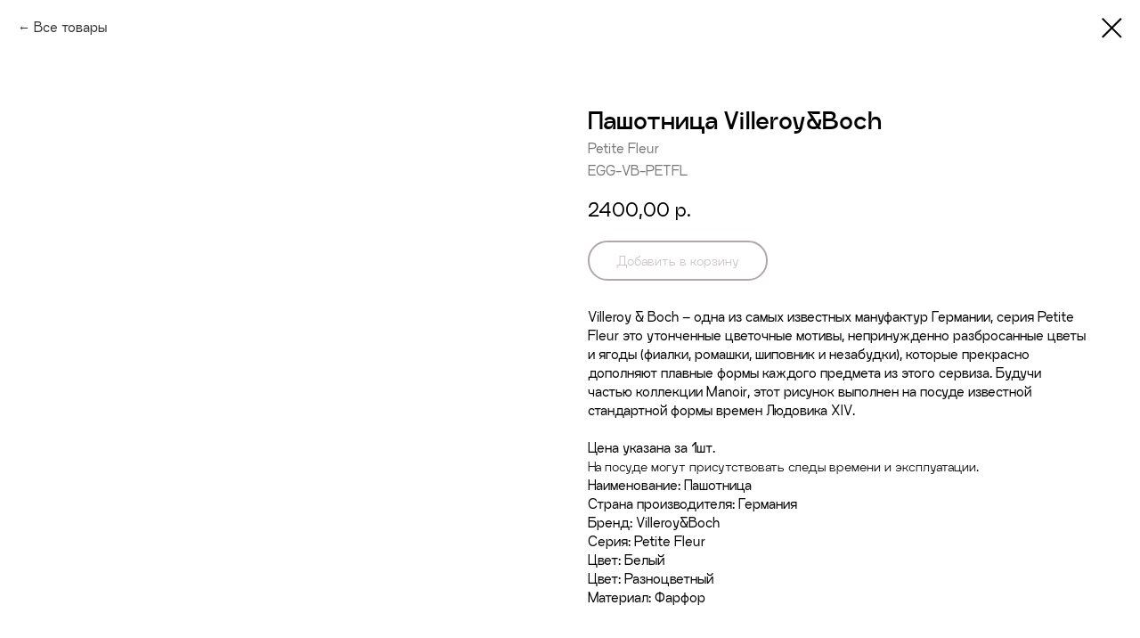

--- FILE ---
content_type: text/html; charset=UTF-8
request_url: https://voskplace.ru/dishes/tproduct/599442349-843593092411-pashotnitsa-villeroyampboch
body_size: 14208
content:
<!DOCTYPE html> <html> <head> <meta charset="utf-8" /> <meta http-equiv="Content-Type" content="text/html; charset=utf-8" /> <meta name="viewport" content="width=device-width, initial-scale=1.0" /> <meta name="yandex-verification" content="a3ba45820af16f45" /> <!--metatextblock-->
<title>Пашотница Villeroy&amp;Boch - Petite Fleur</title>
<meta name="description" content="Серия Petite Fleur, цена за 1шт">
<meta name="keywords" content="">
<meta property="og:title" content="Пашотница Villeroy&amp;Boch" />
<meta property="og:description" content="Серия Petite Fleur, цена за 1шт" />
<meta property="og:type" content="website" />
<meta property="og:url" content="https://voskplace.ru/dishes/tproduct/599442349-843593092411-pashotnitsa-villeroyampboch" />
<meta property="og:image" content="https://static.tildacdn.com/stor6238-6636-4635-a431-353636383436/41693652.jpg" />
<link rel="canonical" href="https://voskplace.ru/dishes/tproduct/599442349-843593092411-pashotnitsa-villeroyampboch" />
<!--/metatextblock--> <meta name="format-detection" content="telephone=no" /> <meta http-equiv="x-dns-prefetch-control" content="on"> <link rel="dns-prefetch" href="https://ws.tildacdn.com"> <link rel="dns-prefetch" href="https://static.tildacdn.com"> <link rel="icon" type="image/x-icon" sizes="32x32" href="https://static.tildacdn.com/tild3430-3531-4431-b136-333063386530/favicon.ico" media="(prefers-color-scheme: light)"/> <link rel="icon" type="image/png" sizes="32x32" href="https://static.tildacdn.com/tild3964-6264-4533-b330-626632636639/Logo_Vosk_Place-18.png" media="(prefers-color-scheme: dark)"/> <link rel="icon" type="image/svg+xml" sizes="any" href="https://static.tildacdn.com/tild3036-6533-4333-a661-323336313766/favicon.svg"> <link rel="apple-touch-icon" type="image/png" href="https://static.tildacdn.com/tild3363-6234-4933-a135-346332366237/favicon-96x96.png"> <link rel="icon" type="image/png" sizes="192x192" href="https://static.tildacdn.com/tild3363-6234-4933-a135-346332366237/favicon-96x96.png"> <!-- Assets --> <script src="https://neo.tildacdn.com/js/tilda-fallback-1.0.min.js" async charset="utf-8"></script> <link rel="stylesheet" href="https://static.tildacdn.com/css/tilda-grid-3.0.min.css" type="text/css" media="all" onerror="this.loaderr='y';"/> <link rel="stylesheet" href="https://static.tildacdn.com/ws/project5138844/tilda-blocks-page37103105.min.css?t=1767529581" type="text/css" media="all" onerror="this.loaderr='y';" /> <link rel="stylesheet" href="https://static.tildacdn.com/css/tilda-animation-2.0.min.css" type="text/css" media="all" onerror="this.loaderr='y';" /> <link rel="stylesheet" href="https://static.tildacdn.com/css/tilda-popup-1.1.min.css" type="text/css" media="print" onload="this.media='all';" onerror="this.loaderr='y';" /> <noscript><link rel="stylesheet" href="https://static.tildacdn.com/css/tilda-popup-1.1.min.css" type="text/css" media="all" /></noscript> <link rel="stylesheet" href="https://static.tildacdn.com/css/tilda-slds-1.4.min.css" type="text/css" media="print" onload="this.media='all';" onerror="this.loaderr='y';" /> <noscript><link rel="stylesheet" href="https://static.tildacdn.com/css/tilda-slds-1.4.min.css" type="text/css" media="all" /></noscript> <link rel="stylesheet" href="https://static.tildacdn.com/css/tilda-catalog-1.1.min.css" type="text/css" media="print" onload="this.media='all';" onerror="this.loaderr='y';" /> <noscript><link rel="stylesheet" href="https://static.tildacdn.com/css/tilda-catalog-1.1.min.css" type="text/css" media="all" /></noscript> <link rel="stylesheet" href="https://static.tildacdn.com/css/tilda-forms-1.0.min.css" type="text/css" media="all" onerror="this.loaderr='y';" /> <link rel="stylesheet" href="https://static.tildacdn.com/css/tilda-catalog-filters-1.0.min.css" type="text/css" media="all" onerror="this.loaderr='y';" /> <link rel="stylesheet" href="https://static.tildacdn.com/css/tilda-menu-widgeticons-1.0.min.css" type="text/css" media="all" onerror="this.loaderr='y';" /> <link rel="stylesheet" href="https://static.tildacdn.com/css/tilda-cart-1.0.min.css" type="text/css" media="all" onerror="this.loaderr='y';" /> <link rel="stylesheet" href="https://static.tildacdn.com/css/tilda-delivery-1.0.min.css" type="text/css" media="print" onload="this.media='all';" onerror="this.loaderr='y';" /> <noscript><link rel="stylesheet" href="https://static.tildacdn.com/css/tilda-delivery-1.0.min.css" type="text/css" media="all" /></noscript> <script nomodule src="https://static.tildacdn.com/js/tilda-polyfill-1.0.min.js" charset="utf-8"></script> <script type="text/javascript">function t_onReady(func) {if(document.readyState!='loading') {func();} else {document.addEventListener('DOMContentLoaded',func);}}
function t_onFuncLoad(funcName,okFunc,time) {if(typeof window[funcName]==='function') {okFunc();} else {setTimeout(function() {t_onFuncLoad(funcName,okFunc,time);},(time||100));}}function t_throttle(fn,threshhold,scope) {return function() {fn.apply(scope||this,arguments);};}function t396_initialScale(t){var e=document.getElementById("rec"+t);if(e){var i=e.querySelector(".t396__artboard");if(i){window.tn_scale_initial_window_width||(window.tn_scale_initial_window_width=document.documentElement.clientWidth);var a=window.tn_scale_initial_window_width,r=[],n,l=i.getAttribute("data-artboard-screens");if(l){l=l.split(",");for(var o=0;o<l.length;o++)r[o]=parseInt(l[o],10)}else r=[320,480,640,960,1200];for(var o=0;o<r.length;o++){var d=r[o];a>=d&&(n=d)}var _="edit"===window.allrecords.getAttribute("data-tilda-mode"),c="center"===t396_getFieldValue(i,"valign",n,r),s="grid"===t396_getFieldValue(i,"upscale",n,r),w=t396_getFieldValue(i,"height_vh",n,r),g=t396_getFieldValue(i,"height",n,r),u=!!window.opr&&!!window.opr.addons||!!window.opera||-1!==navigator.userAgent.indexOf(" OPR/");if(!_&&c&&!s&&!w&&g&&!u){var h=parseFloat((a/n).toFixed(3)),f=[i,i.querySelector(".t396__carrier"),i.querySelector(".t396__filter")],v=Math.floor(parseInt(g,10)*h)+"px",p;i.style.setProperty("--initial-scale-height",v);for(var o=0;o<f.length;o++)f[o].style.setProperty("height","var(--initial-scale-height)");t396_scaleInitial__getElementsToScale(i).forEach((function(t){t.style.zoom=h}))}}}}function t396_scaleInitial__getElementsToScale(t){return t?Array.prototype.slice.call(t.children).filter((function(t){return t&&(t.classList.contains("t396__elem")||t.classList.contains("t396__group"))})):[]}function t396_getFieldValue(t,e,i,a){var r,n=a[a.length-1];if(!(r=i===n?t.getAttribute("data-artboard-"+e):t.getAttribute("data-artboard-"+e+"-res-"+i)))for(var l=0;l<a.length;l++){var o=a[l];if(!(o<=i)&&(r=o===n?t.getAttribute("data-artboard-"+e):t.getAttribute("data-artboard-"+e+"-res-"+o)))break}return r}window.TN_SCALE_INITIAL_VER="1.0",window.tn_scale_initial_window_width=null;</script> <script src="https://static.tildacdn.com/js/jquery-1.10.2.min.js" charset="utf-8" onerror="this.loaderr='y';"></script> <script src="https://static.tildacdn.com/js/tilda-scripts-3.0.min.js" charset="utf-8" defer onerror="this.loaderr='y';"></script> <script src="https://static.tildacdn.com/ws/project5138844/tilda-blocks-page37103105.min.js?t=1767529581" charset="utf-8" onerror="this.loaderr='y';"></script> <script src="https://static.tildacdn.com/js/tilda-lazyload-1.0.min.js" charset="utf-8" async onerror="this.loaderr='y';"></script> <script src="https://static.tildacdn.com/js/tilda-animation-2.0.min.js" charset="utf-8" async onerror="this.loaderr='y';"></script> <script src="https://static.tildacdn.com/js/tilda-zero-1.1.min.js" charset="utf-8" async onerror="this.loaderr='y';"></script> <script src="https://static.tildacdn.com/js/hammer.min.js" charset="utf-8" async onerror="this.loaderr='y';"></script> <script src="https://static.tildacdn.com/js/tilda-slds-1.4.min.js" charset="utf-8" async onerror="this.loaderr='y';"></script> <script src="https://static.tildacdn.com/js/tilda-products-1.0.min.js" charset="utf-8" async onerror="this.loaderr='y';"></script> <script src="https://static.tildacdn.com/js/tilda-catalog-1.1.min.js" charset="utf-8" async onerror="this.loaderr='y';"></script> <script src="https://static.tildacdn.com/js/tilda-map-1.0.min.js" charset="utf-8" async onerror="this.loaderr='y';"></script> <script src="https://static.tildacdn.com/js/tilda-menu-1.0.min.js" charset="utf-8" async onerror="this.loaderr='y';"></script> <script src="https://static.tildacdn.com/js/tilda-menu-widgeticons-1.0.min.js" charset="utf-8" async onerror="this.loaderr='y';"></script> <script src="https://static.tildacdn.com/js/tilda-forms-1.0.min.js" charset="utf-8" async onerror="this.loaderr='y';"></script> <script src="https://static.tildacdn.com/js/tilda-popup-1.0.min.js" charset="utf-8" async onerror="this.loaderr='y';"></script> <script src="https://static.tildacdn.com/js/tilda-cart-1.1.min.js" charset="utf-8" async onerror="this.loaderr='y';"></script> <script src="https://static.tildacdn.com/js/tilda-widget-positions-1.0.min.js" charset="utf-8" async onerror="this.loaderr='y';"></script> <script src="https://static.tildacdn.com/js/tilda-delivery-1.0.min.js" charset="utf-8" async onerror="this.loaderr='y';"></script> <script src="https://static.tildacdn.com/js/tilda-zero-scale-1.0.min.js" charset="utf-8" async onerror="this.loaderr='y';"></script> <script src="https://static.tildacdn.com/js/tilda-skiplink-1.0.min.js" charset="utf-8" async onerror="this.loaderr='y';"></script> <script src="https://static.tildacdn.com/js/tilda-events-1.0.min.js" charset="utf-8" async onerror="this.loaderr='y';"></script> <!-- nominify begin --><script type="text/javascript" src="https://mods.tistols.com/gift_card_use.bundle.js?v=20250106195939"></script> <script type="text/javascript">gift_card_use__init(115); </script> <!-- nominify end --><!-- nominify begin --><head> <script type="text/javascript">   
    var digiScript = document.createElement('script');   
    digiScript.src = '//aq.dolyame.ru/8239/client.js'; //    
    digiScript.defer = true;   
    digiScript.async = true;   
    document.head.appendChild(digiScript);   
</script> </head><!-- nominify end --><script type="text/javascript">window.dataLayer=window.dataLayer||[];</script> <script type="text/javascript">(function() {if((/bot|google|yandex|baidu|bing|msn|duckduckbot|teoma|slurp|crawler|spider|robot|crawling|facebook/i.test(navigator.userAgent))===false&&typeof(sessionStorage)!='undefined'&&sessionStorage.getItem('visited')!=='y'&&document.visibilityState){var style=document.createElement('style');style.type='text/css';style.innerHTML='@media screen and (min-width: 980px) {.t-records {opacity: 0;}.t-records_animated {-webkit-transition: opacity ease-in-out .2s;-moz-transition: opacity ease-in-out .2s;-o-transition: opacity ease-in-out .2s;transition: opacity ease-in-out .2s;}.t-records.t-records_visible {opacity: 1;}}';document.getElementsByTagName('head')[0].appendChild(style);function t_setvisRecs(){var alr=document.querySelectorAll('.t-records');Array.prototype.forEach.call(alr,function(el) {el.classList.add("t-records_animated");});setTimeout(function() {Array.prototype.forEach.call(alr,function(el) {el.classList.add("t-records_visible");});sessionStorage.setItem("visited","y");},400);}
document.addEventListener('DOMContentLoaded',t_setvisRecs);}})();</script></head> <body class="t-body" style="margin:0;"> <!--allrecords--> <div id="allrecords" class="t-records" data-product-page="y" data-hook="blocks-collection-content-node" data-tilda-project-id="5138844" data-tilda-page-id="37103105" data-tilda-page-alias="dishes" data-tilda-formskey="3a43093f9670e80be6af6a6c45138844" data-tilda-stat-scroll="yes" data-tilda-lazy="yes" data-tilda-root-zone="com" data-tilda-project-headcode="yes" data-tilda-page-headcode="yes" data-tilda-project-country="RU">
<!-- PRODUCT START -->

                
                        
                    
        
        

<div id="rec599442349" class="r t-rec" style="background-color:#ffffff;" data-bg-color="#ffffff">
    <div class="t-store t-store__prod-snippet__container">

        
                <div class="t-store__prod-popup__close-txt-wr" style="position:absolute;">
            <a href="https://voskplace.ru/dishes" class="js-store-close-text t-store__prod-popup__close-txt t-descr t-descr_xxs" style="color:#000000;">
                Все товары
            </a>
        </div>
        
        <a href="https://voskplace.ru/dishes" class="t-popup__close" style="position:absolute; background-color:#ffffff">
            <div class="t-popup__close-wrapper">
                <svg class="t-popup__close-icon t-popup__close-icon_arrow" width="26px" height="26px" viewBox="0 0 26 26" version="1.1" xmlns="http://www.w3.org/2000/svg" xmlns:xlink="http://www.w3.org/1999/xlink"><path d="M10.4142136,5 L11.8284271,6.41421356 L5.829,12.414 L23.4142136,12.4142136 L23.4142136,14.4142136 L5.829,14.414 L11.8284271,20.4142136 L10.4142136,21.8284271 L2,13.4142136 L10.4142136,5 Z" fill="#000000"></path></svg>
                <svg class="t-popup__close-icon t-popup__close-icon_cross" width="23px" height="23px" viewBox="0 0 23 23" version="1.1" xmlns="http://www.w3.org/2000/svg" xmlns:xlink="http://www.w3.org/1999/xlink"><g stroke="none" stroke-width="1" fill="#000000" fill-rule="evenodd"><rect transform="translate(11.313708, 11.313708) rotate(-45.000000) translate(-11.313708, -11.313708) " x="10.3137085" y="-3.6862915" width="2" height="30"></rect><rect transform="translate(11.313708, 11.313708) rotate(-315.000000) translate(-11.313708, -11.313708) " x="10.3137085" y="-3.6862915" width="2" height="30"></rect></g></svg>
            </div>
        </a>
        
        <div class="js-store-product js-product t-store__product-snippet" data-product-lid="843593092411" data-product-uid="843593092411" itemscope itemtype="http://schema.org/Product">
            <meta itemprop="productID" content="843593092411" />

            <div class="t-container">
                <div>
                    <meta itemprop="image" content="https://static.tildacdn.com/stor6238-6636-4635-a431-353636383436/41693652.jpg" />
                    <div class="t-store__prod-popup__slider js-store-prod-slider t-store__prod-popup__col-left t-col t-col_6" data-hover-zoom="yes">
                        <div class="js-product-img" style="width:100%;padding-bottom:75%;background-size:cover;opacity:0;">
                        </div>
                    </div>
                    <div class="t-store__prod-popup__info t-align_left t-store__prod-popup__col-right t-col t-col_6">

                        <div class="t-store__prod-popup__title-wrapper">
                            <h1 class="js-store-prod-name js-product-name t-store__prod-popup__name t-name t-name_xl" itemprop="name" >Пашотница Villeroy&amp;Boch</h1>
                            <div class="t-store__prod-popup__brand t-descr t-descr_xxs" itemprop="brand" itemscope itemtype="https://schema.org/Brand">
                                <span itemprop="name" class="js-product-brand">Petite Fleur</span>                            </div>
                            <div class="t-store__prod-popup__sku t-descr t-descr_xxs">
                                <span class="js-store-prod-sku js-product-sku" translate="no" itemprop="sku">
                                    EGG-VB-PETFL
                                </span>
                            </div>
                        </div>

                                                                        <div itemprop="offers" itemscope itemtype="http://schema.org/Offer" style="display:none;">
                            <meta itemprop="serialNumber" content="843593092411" />
                                                        <meta itemprop="sku" content="EGG-VB-PETFL" />
                                                        <meta itemprop="price" content="2400.00" />
                            <meta itemprop="priceCurrency" content="RUB" />
                                                        <link itemprop="availability" href="http://schema.org/OutOfStock">
                                                    </div>
                        
                                                
                        <div class="js-store-price-wrapper t-store__prod-popup__price-wrapper">
                            <div class="js-store-prod-price t-store__prod-popup__price t-store__prod-popup__price-item t-name t-name_md" style="font-weight:400;">
                                                                <div class="js-product-price js-store-prod-price-val t-store__prod-popup__price-value" data-product-price-def="2400.0000" data-product-price-def-str="2400,00">2400,00</div><div class="t-store__prod-popup__price-currency" translate="no">р.</div>
                                                            </div>
                            <div class="js-store-prod-price-old t-store__prod-popup__price_old t-store__prod-popup__price-item t-name t-name_md" style="font-weight:400;display:none;">
                                                                <div class="js-store-prod-price-old-val t-store__prod-popup__price-value"></div><div class="t-store__prod-popup__price-currency" translate="no">р.</div>
                                                            </div>
                        </div>

                        <div class="js-product-controls-wrapper">
                        </div>

                        <div class="t-store__prod-popup__links-wrapper">
                                                    </div>

                                                <div class="t-store__prod-popup__btn-wrapper"   tt="Добавить в корзину">
                                                        <a href="#order" class="t-store__prod-popup__btn t-store__prod-popup__btn_disabled t-btn t-btn_sm" style="color:#614f4f;background-color:#ffffff;border:2px solid #614f4f;border-radius:30px;-moz-border-radius:30px;-webkit-border-radius:30px;font-family:CraftworkGrotesk;font-weight:300;">
                                <table style="width:100%; height:100%;">
                                    <tbody>
                                        <tr>
                                            <td class="js-store-prod-popup-buy-btn-txt">Добавить в корзину</td>
                                        </tr>
                                    </tbody>
                                </table>
                            </a>
                                                    </div>
                        
                        <div class="js-store-prod-text t-store__prod-popup__text t-descr t-descr_xxs" >
                                                    <div class="js-store-prod-all-text" itemprop="description">
                                Villeroy &amp; Boch – одна из самых известных мануфактур Германии, серия&nbsp;Petite Fleur это утонченные цветочные мотивы, непринужденно разбросанные цветы и ягоды (фиалки, ромашки, шиповник и незабудки), которые прекрасно дополняют плавные формы каждого предмета из этого сервиза. Будучи частью коллекции Manoir, этот рисунок выполнен на посуде известной стандартной формы времен Людовика XIV.<br /><br />Цена указана за 1шт.<br /><span style="font-weight: 300;">На посуде могут присутствовать следы времени и эксплуатации.</span>                            </div>
                                                                            <div class="js-store-prod-all-charcs">
                                                                                                                        <p class="js-store-prod-charcs">Наименование: Пашотница</p>
                                                                                                                            <p class="js-store-prod-charcs">Страна производителя: Германия</p>
                                                                                                                            <p class="js-store-prod-charcs">Бренд: Villeroy&amp;Boch</p>
                                                                                                                            <p class="js-store-prod-charcs">Серия: Petite Fleur</p>
                                                                                                                            <p class="js-store-prod-charcs">Цвет: Белый</p>
                                                                                                                            <p class="js-store-prod-charcs">Цвет: Разноцветный</p>
                                                                                                                            <p class="js-store-prod-charcs">Материал: Фарфор</p>
                                                                                                                                                                            </div>
                                                </div>

                    </div>
                </div>

                            </div>
        </div>
                <div class="t-store__relevants__container">
            <div class="t-container">
                <div class="t-col">
                    <div class="t-store__relevants__title t-uptitle t-uptitle_xxl" >Вам так же может понравиться</div>
                    <div class="t-store__relevants-grid-cont js-store-relevants-grid-cont js-store-grid-cont t-store__valign-buttons"></div>
                </div>
            </div>
        </div>
                <div class="js-store-error-msg t-store__error-msg-cont"></div>
        <div itemscope itemtype="http://schema.org/ImageGallery" style="display:none;">
                                                                                                                                                                                            </div>

    </div>

                        
                        
    
    <style>
        /* body bg color */
        
        .t-body {
            background-color:#ffffff;
        }
        

        /* body bg color end */
        /* Slider stiles */
        .t-slds__bullet_active .t-slds__bullet_body {
            background-color: #222 !important;
        }

        .t-slds__bullet:hover .t-slds__bullet_body {
            background-color: #222 !important;
        }
        /* Slider stiles end */
    </style>
    

        
        
        
        
        
        <style>
        .t-store__product-snippet .t-btn:not(.t-animate_no-hover):hover{
            background-color: #ffffff !important;
            color: #87ab74 !important;
            border-color: #87ab74 !important;
            
    	}
        .t-store__product-snippet .t-btn:not(.t-animate_no-hover){
            -webkit-transition: background-color 0.2s ease-in-out, color 0.2s ease-in-out, border-color 0.2s ease-in-out, box-shadow 0.2s ease-in-out; transition: background-color 0.2s ease-in-out, color 0.2s ease-in-out, border-color 0.2s ease-in-out, box-shadow 0.2s ease-in-out;
        }
        </style>
        

        
        
    <style>
        

        

        
    </style>
    
    
        
    <style>
        
    </style>
    
    
        
    <style>
        
    </style>
    
    
        
        <style>
    
                                    
        </style>
    
    
    <div class="js-store-tpl-slider-arrows" style="display: none;">
                


<div class="t-slds__arrow_wrapper t-slds__arrow_wrapper-left" data-slide-direction="left">
  <div class="t-slds__arrow t-slds__arrow-left t-slds__arrow-withbg" style="width: 40px; height: 40px;background-color: rgba(255,255,255,1);">
    <div class="t-slds__arrow_body t-slds__arrow_body-left" style="width: 9px;">
      <svg style="display: block" viewBox="0 0 9.3 17" xmlns="http://www.w3.org/2000/svg" xmlns:xlink="http://www.w3.org/1999/xlink">
                <desc>Left</desc>
        <polyline
        fill="none"
        stroke="#000000"
        stroke-linejoin="butt"
        stroke-linecap="butt"
        stroke-width="1"
        points="0.5,0.5 8.5,8.5 0.5,16.5"
        />
      </svg>
    </div>
  </div>
</div>
<div class="t-slds__arrow_wrapper t-slds__arrow_wrapper-right" data-slide-direction="right">
  <div class="t-slds__arrow t-slds__arrow-right t-slds__arrow-withbg" style="width: 40px; height: 40px;background-color: rgba(255,255,255,1);">
    <div class="t-slds__arrow_body t-slds__arrow_body-right" style="width: 9px;">
      <svg style="display: block" viewBox="0 0 9.3 17" xmlns="http://www.w3.org/2000/svg" xmlns:xlink="http://www.w3.org/1999/xlink">
        <desc>Right</desc>
        <polyline
        fill="none"
        stroke="#000000"
        stroke-linejoin="butt"
        stroke-linecap="butt"
        stroke-width="1"
        points="0.5,0.5 8.5,8.5 0.5,16.5"
        />
      </svg>
    </div>
  </div>
</div>    </div>

    
    <script>
        t_onReady(function() {
            var tildacopyEl = document.getElementById('tildacopy');
            if (tildacopyEl) tildacopyEl.style.display = 'none';

            var recid = '599442349';
            var options = {};
            var product = {"uid":843593092411,"rootpartid":8752885,"title":"Пашотница Villeroy&amp;Boch","brand":"Petite Fleur","descr":"Серия Petite Fleur, цена за 1шт","text":"Villeroy &amp; Boch – одна из самых известных мануфактур Германии, серия&nbsp;Petite Fleur это утонченные цветочные мотивы, непринужденно разбросанные цветы и ягоды (фиалки, ромашки, шиповник и незабудки), которые прекрасно дополняют плавные формы каждого предмета из этого сервиза. Будучи частью коллекции Manoir, этот рисунок выполнен на посуде известной стандартной формы времен Людовика XIV.<br \/><br \/>Цена указана за 1шт.<br \/><span style=\"font-weight: 300;\">На посуде могут присутствовать следы времени и эксплуатации.<\/span>","sku":"EGG-VB-PETFL","price":"2400.0000","gallery":[{"img":"https:\/\/static.tildacdn.com\/stor6238-6636-4635-a431-353636383436\/41693652.jpg"},{"img":"https:\/\/static.tildacdn.com\/stor3437-6566-4161-a233-666335633266\/17399429.jpg"},{"img":"https:\/\/static.tildacdn.com\/stor3337-3132-4231-b166-396661386661\/38486473.jpg"},{"img":"https:\/\/static.tildacdn.com\/stor6661-6436-4661-b132-366434343961\/51740292.jpg"},{"img":"https:\/\/static.tildacdn.com\/stor6137-3361-4765-b166-663564386663\/59368403.jpg"},{"img":"https:\/\/static.tildacdn.com\/stor3732-3633-4833-b833-316239656539\/62120540.jpg"}],"sort":1019951,"quantity":"0","portion":0,"newsort":0,"json_chars":"[{\"title\": \"Наименование\", \"value\": \"Пашотница\"}, {\"title\": \"Страна производителя\", \"value\": \"Германия\"}, {\"title\": \"Бренд\", \"value\": \"Villeroy&amp;Boch\"}, {\"title\": \"Серия\", \"value\": \"Petite Fleur\"}, {\"title\": \"Цвет\", \"value\": \"Белый\"}, {\"title\": \"Цвет\", \"value\": \"Разноцветный\"}, {\"title\": \"Материал\", \"value\": \"Фарфор\"}]","externalid":"Uh04oGvNK4TaGOeJM78y","pack_label":"lwh","pack_x":0,"pack_y":0,"pack_z":0,"pack_m":0,"serverid":"master","servertime":"1766755101.1858","parentuid":"","editions":[{"uid":843593092411,"price":"2 400.00","priceold":"","sku":"EGG-VB-PETFL","quantity":"0","img":"https:\/\/static.tildacdn.com\/stor6238-6636-4635-a431-353636383436\/41693652.jpg"}],"characteristics":[{"title":"Наименование","value":"Пашотница"},{"title":"Страна производителя","value":"Германия"},{"title":"Бренд","value":"Villeroy&amp;Boch"},{"title":"Серия","value":"Petite Fleur"},{"title":"Цвет","value":"Белый"},{"title":"Цвет","value":"Разноцветный"},{"title":"Материал","value":"Фарфор"}],"properties":[],"partuids":[349041246501],"url":"https:\/\/voskplace.ru\/dishes\/tproduct\/599442349-843593092411-pashotnitsa-villeroyampboch"};

            // draw slider or show image for SEO
            if (window.isSearchBot) {
                var imgEl = document.querySelector('.js-product-img');
                if (imgEl) imgEl.style.opacity = '1';
            } else {
                
                var prodcard_optsObj = {
    hasWrap: false,
    txtPad: '',
    bgColor: '',
    borderRadius: '',
    shadowSize: '0px',
    shadowOpacity: '',
    shadowSizeHover: '',
    shadowOpacityHover: '',
    shadowShiftyHover: '',
    btnTitle1: 'Подробнее',
    btnLink1: 'popup',
    btnTitle2: 'В корзину',
    btnLink2: 'order',
    showOpts: false};

var price_optsObj = {
    color: '',
    colorOld: '',
    fontSize: '',
    fontWeight: '400'
};

var popup_optsObj = {
    columns: '6',
    columns2: '6',
    isVertical: '',
    align: 'left',
    btnTitle: 'Добавить в корзину',
    closeText: 'Все товары',
    iconColor: '#000000',
    containerBgColor: '#ffffff',
    overlayBgColorRgba: 'rgba(255,255,255,1)',
    popupStat: '/tilda/popup/rec599442349/opened',
    popupContainer: '',
    fixedButton: false,
    mobileGalleryStyle: ''
};

var slider_optsObj = {
    anim_speed: '',
    arrowColor: '#000000',
    videoPlayerIconColor: '',
    cycle: 'on',
    controls: 'arrowsthumbs',
    bgcolor: '#ffffff'
};

var slider_dotsOptsObj = {
    size: '',
    bgcolor: '',
    bordersize: '',
    bgcoloractive: ''
};

var slider_slidesOptsObj = {
    zoomable: false,
    bgsize: 'cover',
    ratio: '1'
};

var typography_optsObj = {
    descrColor: '',
    titleColor: ''
};

var default_sortObj = {
    in_stock: true};

var btn1_style = 'font-weight:300;font-family:CraftworkGrotesk;border-radius:30px;-moz-border-radius:30px;-webkit-border-radius:30px;color:#614f4f;background-color:#ffffff;border:2px solid #614f4f;';
var btn2_style = 'font-weight:300;font-family:CraftworkGrotesk;border-radius:30px;-moz-border-radius:30px;-webkit-border-radius:30px;color:#ffffff;background-color:#614f4f;border:2px solid #614f4f;';

var options_catalog = {
    btn1_style: btn1_style,
    btn2_style: btn2_style,
    storepart: '349041246501',
    prodCard: prodcard_optsObj,
    popup_opts: popup_optsObj,
    defaultSort: default_sortObj,
    slider_opts: slider_optsObj,
    slider_dotsOpts: slider_dotsOptsObj,
    slider_slidesOpts: slider_slidesOptsObj,
    typo: typography_optsObj,
    price: price_optsObj,
    blocksInRow: '4',
    imageHover: true,
    imageHeight: '400px',
    imageRatioClass: 't-store__card__imgwrapper_1-1',
    align: 'left',
    vindent: '',
    isHorizOnMob:false,
    itemsAnim: '',
    hasOriginalAspectRatio: false,
    markColor: '#ffffff',
    markBgColor: '#87ab74',
    currencySide: 'r',
    currencyTxt: 'р.',
    currencySeparator: ',',
    currencyDecimal: '',
    btnSize: 'sm',
    verticalAlignButtons: true,
    hideFilters: false,
    titleRelevants: 'Вам так же может понравиться',
    showRelevants: '863205573601',
    relevants_slider: true,
    relevants_quantity: '50',
    isFlexCols: true,
    isPublishedPage: true,
    previewmode: true,
    colClass: 't-col t-col_3',
    ratio: '1_1',
    sliderthumbsside: '',
    showStoreBtnQuantity: 'popup',
    tabs: 'accordion',
    galleryStyle: '',
    title_typo: '',
    descr_typo: '',
    price_typo: '',
    price_old_typo: '',
    menu_typo: '',
    options_typo: '',
    sku_typo: '',
    characteristics_typo: '',
    button_styles: '',
    button2_styles: '',
    buttonicon: '',
    buttoniconhover: '',
};                
                // emulate, get options_catalog from file store_catalog_fields
                options = options_catalog;
                options.typo.title = "" || '';
                options.typo.descr = "" || '';

                try {
                    if (options.showRelevants) {
                        var itemsCount = '50';
                        var relevantsMethod;
                        switch (options.showRelevants) {
                            case 'cc':
                                relevantsMethod = 'current_category';
                                break;
                            case 'all':
                                relevantsMethod = 'all_categories';
                                break;
                            default:
                                relevantsMethod = 'category_' + options.showRelevants;
                                break;
                        }

                        t_onFuncLoad('t_store_loadProducts', function() {
                            t_store_loadProducts(
                                'relevants',
                                recid,
                                options,
                                false,
                                {
                                    currentProductUid: '843593092411',
                                    relevantsQuantity: itemsCount,
                                    relevantsMethod: relevantsMethod,
                                    relevantsSort: 'random'
                                }
                            );
                        });
                    }
                } catch (e) {
                    console.log('Error in relevants: ' + e);
                }
            }

            
                            options.popup_opts.btnTitle = 'Добавить в корзину';
                        

            window.tStoreOptionsList = [{"title":"Белая","params":{"view":"buttons","hasColor":false,"linkImage":false},"values":[]},{"title":"Тарелка плоская","params":{"view":"select","hasColor":false,"linkImage":true},"values":[]}];

            t_onFuncLoad('t_store_productInit', function() {
                t_store_productInit(recid, options, product);
            });

            // if user coming from catalog redirect back to main page
            if (window.history.state && (window.history.state.productData || window.history.state.storepartuid)) {
                window.onpopstate = function() {
                    window.history.replaceState(null, null, window.location.origin);
                    window.location.replace(window.location.origin);
                };
            }
        });
    </script>
    

</div>


<!-- PRODUCT END -->

<div id="rec1249613301" class="r t-rec" style="" data-animationappear="off" data-record-type="706"> <!-- @classes: t-text t-text_xs t-name t-name_xs t-name_md t-btn t-btn_sm --> <script>t_onReady(function() {setTimeout(function() {t_onFuncLoad('tcart__init',function() {tcart__init('1249613301',{cssClassName:''});});},50);var userAgent=navigator.userAgent.toLowerCase();var body=document.body;if(!body) return;if(userAgent.indexOf('instagram')!==-1&&userAgent.indexOf('iphone')!==-1) {body.style.position='relative';}
var rec=document.querySelector('#rec1249613301');if(!rec) return;var cartWindow=rec.querySelector('.t706__cartwin,.t706__cartpage');var allRecords=document.querySelector('.t-records');var currentMode=allRecords.getAttribute('data-tilda-mode');if(cartWindow&&currentMode!=='edit'&&currentMode!=='preview') {cartWindow.addEventListener('scroll',t_throttle(function() {if(window.lazy==='y'||document.querySelector('#allrecords').getAttribute('data-tilda-lazy')==='yes') {t_onFuncLoad('t_lazyload_update',function() {t_lazyload_update();});}},500));}});</script> <div class="t706" data-project-currency="р." data-project-currency-side="r" data-project-currency-sep="," data-project-currency-code="RUB" data-payment-system="tinkoff" data-cart-sendevent-onadd="y" data-yandexmap-apikey="c133b493-1b38-4ef4-ba31-b7da7c5b6bb2"> <div class="t706__carticon t706__carticon_sm" style=""> <div class="t706__carticon-text t-name t-name_xs"></div> <div class="t706__carticon-wrapper"> <div class="t706__carticon-imgwrap"> <div class="t706__bgimg t-bgimg" bgimgfield="img" data-original="https://static.tildacdn.com/tild6139-3763-4435-b662-356265663863/photo.svg" style="background-image: url('https://static.tildacdn.com/tild6139-3763-4435-b662-356265663863/photo.svg');"></div> </div> <div class="t706__carticon-counter js-carticon-counter" style="background-color:#86ab73;"></div> </div> </div> <div class="t706__cartwin" style="display: none;"> <div class="t706__close t706__cartwin-close"> <button type="button" class="t706__close-button t706__cartwin-close-wrapper" aria-label="Закрыть корзину"> <svg role="presentation" class="t706__close-icon t706__cartwin-close-icon" width="23px" height="23px" viewBox="0 0 23 23" version="1.1" xmlns="http://www.w3.org/2000/svg" xmlns:xlink="http://www.w3.org/1999/xlink"> <g stroke="none" stroke-width="1" fill="#fff" fill-rule="evenodd"> <rect transform="translate(11.313708, 11.313708) rotate(-45.000000) translate(-11.313708, -11.313708) " x="10.3137085" y="-3.6862915" width="2" height="30"></rect> <rect transform="translate(11.313708, 11.313708) rotate(-315.000000) translate(-11.313708, -11.313708) " x="10.3137085" y="-3.6862915" width="2" height="30"></rect> </g> </svg> </button> </div> <div class="t706__cartwin-content"> <div class="t706__cartwin-top"> <div class="t706__cartwin-heading t-name t-name_xl">Оформление заказа</div> </div> <div class="t706__cartwin-products"></div> <div class="t706__cartwin-bottom"> <div class="t706__cartwin-prodamount-wrap t-descr t-descr_sm"> <span class="t706__cartwin-prodamount-label"></span> <span class="t706__cartwin-prodamount"></span> </div> </div> <div class="t706__orderform "> <form
id="form1249613301" name='form1249613301' role="form" action='' method='POST' data-formactiontype="2" data-inputbox=".t-input-group" 
class="t-form js-form-proccess t-form_inputs-total_10 " data-formsended-callback="t706_onSuccessCallback"> <input type="hidden" name="formservices[]" value="6aae29879b064a8d2e46f972cc1cce99" class="js-formaction-services"> <input type="hidden" name="formservices[]" value="c905d054c3c1727f0f49d6759faecb6e" class="js-formaction-services"> <input type="hidden" name="formservices[]" value="2c5ea6f3061fc27c30434b11917692f4" class="js-formaction-services"> <input type="hidden" name="formservices[]" value="521ef461d53069de0c8b45c68c44eab8" class="js-formaction-services"> <input type="hidden" name="tildaspec-formname" tabindex="-1" value="Cart"> <!-- @classes t-title t-text t-btn --> <div class="js-successbox t-form__successbox t-text t-text_md"
aria-live="polite"
style="display:none;"></div> <div
class="t-form__inputsbox
t-form__inputsbox_inrow "> <div
class=" t-input-group t-input-group_tx " data-input-lid="2478640722880" data-field-type="tx" data-field-name=""> <div class="t-input-block "> <div
class="t-text"
field="li_text__2478640722880"> <div style="font-size: 16px;" data-customstyle="yes"><strong>Добавить к заказу </strong><strong style="color: rgb(135, 171, 116);"><a href="https://voskplace.ru/boxforpresent" style="border-bottom: 2px solid rgb(135, 171, 116); box-shadow: none; text-decoration: none; color: rgb(135, 171, 116);">подарочную упаковку</a></strong><strong>?*</strong></div></div> </div> <div class="t-input-error" aria-live="polite" id="error_2478640722880"></div> </div> <div
class=" t-input-group t-input-group_tx " data-input-lid="9478640722881" data-field-type="tx" data-field-name=""> <div class="t-input-block "> <div
class="t-text"
field="li_text__9478640722881"> <div style="font-size: 16px;" data-customstyle="yes"><span style="color: rgb(0, 0, 0);">* Без оплаты подарочной упаковки Ваш заказ будет упакован в стандартную упаковку для отправки.</span></div></div> </div> <div class="t-input-error" aria-live="polite" id="error_9478640722881"></div> </div> <div
class=" t-input-group t-input-group_nm " data-input-lid="9478640722882" data-field-type="nm" data-field-name="name_2"> <label
for='input_9478640722882'
class="t-input-title t-descr t-descr_md"
id="field-title_9478640722882" data-redactor-toolbar="no"
field="li_title__9478640722882"
style="color:;">ФИО </label> <div class="t-input-block "> <input
type="text"
autocomplete="name"
name="name_2"
id="input_9478640722882"
class="t-input js-tilda-rule"
value=""
placeholder="Как мы можем к Вам обращаться? " data-tilda-req="1" aria-required="true" data-tilda-rule="name"
aria-describedby="error_9478640722882"
style="color:#000000;border:1px solid #000000;"> </div> <div class="t-input-error" aria-live="polite" id="error_9478640722882"></div> </div> <div
class=" t-input-group t-input-group_tx " data-input-lid="8478640722883" data-field-type="tx" data-field-name=""> <div class="t-input-block "> <div
class="t-text"
field="li_text__8478640722883"> <div style="font-size: 14px;" data-customstyle="yes"><br /><br /><span style="line-height: 24px; color: rgb(135, 171, 116); font-size: 16px;">Если для Вас важна </span><u style="line-height: 24px; color: rgb(135, 171, 116); font-size: 16px;">срочная отправка,</u><span style="line-height: 24px; color: rgb(135, 171, 116); font-size: 16px;"> то пожалуйста выберете "самовывоз", а в комментарии к заказу укажите, что вам требуется срочная отправка и мы свяжемся с вами для уточнения деталей.</span></div></div> </div> <div class="t-input-error" aria-live="polite" id="error_8478640722883"></div> </div> <div
class=" t-input-group t-input-group_dl " data-input-lid="9478640722884" data-field-type="dl" data-field-name="delivery"> <div class="t-input-block "> <div
class="t-radio__wrapper t-radio__wrapper-delivery" data-delivery-variants-hook='y' data-delivery-services="y"
id="customdelivery"> <div class="t-input-group t-input-group_in"> <div class="t-input-block"> <input
class="js-tilda-rule t-input" data-tilda-rule="deliveryreq"
type="hidden"
name="delivery-badresponse-comment"
value="nodelivery"
autocomplete="off" data-tilda-req="1"> <div class="t-input-error" aria-live="polite"></div> </div> </div> </div> <style>#rec1249613301 .t706 .t-form__inputsbox #customdelivery .t-input{color:#000000;border:1px solid #000000;}#rec1249613301 .t706 .t-form__inputsbox #customdelivery .t-input-title{}</style> </div> <div class="t-input-error" aria-live="polite" id="error_9478640722884"></div> </div> <div
class=" t-input-group t-input-group_ph " data-input-lid="3478640722885" data-field-async="true" data-field-type="ph" data-field-name="phone"> <label
for='input_3478640722885'
class="t-input-title t-descr t-descr_md"
id="field-title_3478640722885" data-redactor-toolbar="no"
field="li_title__3478640722885"
style="color:;">Телефон </label> <div class="t-input-block "> <input
type="tel"
autocomplete="tel"
name="phone"
id="input_3478640722885" data-phonemask-init="no" data-phonemask-id="1249613301" data-phonemask-lid="3478640722885" data-phonemask-maskcountry="RU" class="t-input js-phonemask-input js-tilda-rule"
value=""
placeholder="+7(000)000-0000" data-tilda-req="1" aria-required="true" aria-describedby="error_3478640722885"
style="color:#000000;border:1px solid #000000;"> <script type="text/javascript">t_onReady(function() {t_onFuncLoad('t_loadJsFile',function() {t_loadJsFile('https://static.tildacdn.com/js/tilda-phone-mask-1.1.min.js',function() {t_onFuncLoad('t_form_phonemask_load',function() {var phoneMasks=document.querySelectorAll('#rec1249613301 [data-phonemask-lid="3478640722885"]');t_form_phonemask_load(phoneMasks);});})})});</script> </div> <div class="t-input-error" aria-live="polite" id="error_3478640722885"></div> </div> <div
class=" t-input-group t-input-group_em " data-input-lid="8478640722886" data-field-type="em" data-field-name="email"> <label
for='input_8478640722886'
class="t-input-title t-descr t-descr_md"
id="field-title_8478640722886" data-redactor-toolbar="no"
field="li_title__8478640722886"
style="color:;">Ваш email</label> <div class="t-input-block "> <input
type="email"
autocomplete="email"
name="email"
id="input_8478640722886"
class="t-input js-tilda-rule"
value=""
placeholder="Укажите Вашу электронную почту" data-tilda-req="1" aria-required="true" data-tilda-rule="email"
aria-describedby="error_8478640722886"
style="color:#000000;border:1px solid #000000;"> </div> <div class="t-input-error" aria-live="polite" id="error_8478640722886"></div> </div> <div
class=" t-input-group t-input-group_tx " data-input-lid="4478640722888" data-field-type="tx" data-field-name=""> <div class="t-input-block "> <div
class="t-text"
field="li_text__4478640722888"> <div style="font-size: 14px;" data-customstyle="yes"><span style="color: rgb(135, 171, 116); font-family: CraftworkGrotesk;">Если Вы оформили заказ в подарок, то просим Вас уточнить об этом в поле ниже и указать свой номер телефона и ФИО для связи, на всякий случай, а данные получателя в графе "Получатель" выше, где информация для доставки. Спасибо!</span></div></div> </div> <div class="t-input-error" aria-live="polite" id="error_4478640722888"></div> </div> <div
class=" t-input-group t-input-group_ta " data-input-lid="2478640722889" data-field-type="ta" data-field-name="question"> <label
for='input_2478640722889'
class="t-input-title t-descr t-descr_md"
id="field-title_2478640722889" data-redactor-toolbar="no"
field="li_title__2478640722889"
style="color:;">Комментарий к заказу</label> <div class="t-input-block "> <textarea
name="question"
id="input_2478640722889"
class="t-input js-tilda-rule"
placeholder="Здесь Вы можете оставить своё пожелание, комментарий или уточнение." aria-describedby="error_2478640722889"
style="color:#000000;border:1px solid #000000;height:102px;"
rows="3"></textarea> </div> <div class="t-input-error" aria-live="polite" id="error_2478640722889"></div> </div> <div
class=" t-input-group t-input-group_pc " data-input-lid="4786407228810" data-field-type="pc" data-field-name="Введите промокод или сертификат"> <div
class="t-input-title t-descr t-descr_md"
id="field-title_4786407228810" data-redactor-toolbar="no"
field="li_title__4786407228810"
style="color:;">Введите промокод или сертификат</div> <div class="t-input-block "> <style>.t-inputpromocode__wrapper .t-text{color:#000;}</style> <div class="t-inputpromocode__wrapper" style="display:table;width:100%;"> <input
type="text"
name="Введите промокод или сертификат"
class="t-input t-inputpromocode js-tilda-rule"
value=""
placeholder="Промокод" style="display:table-cell;color:#000000;border:1px solid #000000;" data-tilda-rule="promocode"> <div
class="t-inputpromocode__btn t-btn t-btn_md"
style="display:none;position:relative;height:auto;color:#fff;background:#000;">Применить</div> </div> <script src="https://static.tildacdn.com/js/tilda-promocode-1.0.min.js"></script> <script>t_onReady(function() {try {t_onFuncLoad('t_input_promocode_init',function() {t_input_promocode_init('1249613301','4786407228810');});} catch(error) {console.error(error);}});</script> </div> <div class="t-input-error" aria-live="polite" id="error_4786407228810"></div> </div> <input type="hidden" name="card_id_for_webhook" tabindex="-1" value=""> <input type="hidden" name="tistols_gc_number" tabindex="-1" value=""> <input type="hidden" name="tistols_gc_code" tabindex="-1" value=""> <div class="t-form__errorbox-middle"> <!--noindex--> <div
class="js-errorbox-all t-form__errorbox-wrapper"
style="display:none;" data-nosnippet
tabindex="-1"
aria-label="Ошибки при заполнении формы"> <ul
role="list"
class="t-form__errorbox-text t-text t-text_md"> <li class="t-form__errorbox-item js-rule-error js-rule-error-all"></li> <li class="t-form__errorbox-item js-rule-error js-rule-error-req"></li> <li class="t-form__errorbox-item js-rule-error js-rule-error-email"></li> <li class="t-form__errorbox-item js-rule-error js-rule-error-name"></li> <li class="t-form__errorbox-item js-rule-error js-rule-error-phone"></li> <li class="t-form__errorbox-item js-rule-error js-rule-error-minlength"></li> <li class="t-form__errorbox-item js-rule-error js-rule-error-string"></li> </ul> </div> <!--/noindex--> </div> <div class="t-form__submit"> <button
class="t-submit t-btnflex t-btnflex_type_submit t-btnflex_md"
type="submit"><span class="t-btnflex__text">Оплатить заказ</span> <style>#rec1249613301 .t-btnflex.t-btnflex_type_submit {color:#ffffff;background-color:#000000;--border-width:0px;border-style:none !important;box-shadow:none !important;transition-duration:0.2s;transition-property:background-color,color,border-color,box-shadow,opacity,transform,gap;transition-timing-function:ease-in-out;}</style></button> </div> </div> <div class="t-form__errorbox-bottom"> <!--noindex--> <div
class="js-errorbox-all t-form__errorbox-wrapper"
style="display:none;" data-nosnippet
tabindex="-1"
aria-label="Ошибки при заполнении формы"> <ul
role="list"
class="t-form__errorbox-text t-text t-text_md"> <li class="t-form__errorbox-item js-rule-error js-rule-error-all"></li> <li class="t-form__errorbox-item js-rule-error js-rule-error-req"></li> <li class="t-form__errorbox-item js-rule-error js-rule-error-email"></li> <li class="t-form__errorbox-item js-rule-error js-rule-error-name"></li> <li class="t-form__errorbox-item js-rule-error js-rule-error-phone"></li> <li class="t-form__errorbox-item js-rule-error js-rule-error-minlength"></li> <li class="t-form__errorbox-item js-rule-error js-rule-error-string"></li> </ul> </div> <!--/noindex--> </div> </form> <style>#rec1249613301 input::-webkit-input-placeholder {color:#000000;opacity:0.5;}#rec1249613301 input::-moz-placeholder{color:#000000;opacity:0.5;}#rec1249613301 input:-moz-placeholder {color:#000000;opacity:0.5;}#rec1249613301 input:-ms-input-placeholder{color:#000000;opacity:0.5;}#rec1249613301 textarea::-webkit-input-placeholder {color:#000000;opacity:0.5;}#rec1249613301 textarea::-moz-placeholder{color:#000000;opacity:0.5;}#rec1249613301 textarea:-moz-placeholder {color:#000000;opacity:0.5;}#rec1249613301 textarea:-ms-input-placeholder{color:#000000;opacity:0.5;}</style> </div> <div class="t706__form-bottom-text t-text t-text_xs">Нажимая на кнопку "отправить" Вы, соглашаетесь на <a href="https://voskplace.ru/policy" target="_blank" rel="noreferrer noopener" style="color: rgb(135, 171, 116); border-bottom: 1px solid rgb(135, 171, 116); box-shadow: none; text-decoration: none;">обработку персональных данных.</a></div> </div> </div> <div class="t706__cartdata"> </div> </div> <style>.t706__close-icon g{fill:#000000;}@media screen and (max-width:560px){.t706__close-icon g{fill:#000000;}.t706 .t706__close{background-color:rgba(255,255,255,1);}}#rec1249613301 .t706__bgimg{margin:10px !important;}</style> <style>.t-menuwidgeticons__cart .t-menuwidgeticons__icon-counter{background-color:#86ab73;}</style> </div>

</div>
<!--/allrecords--> <!-- Stat --> <script type="text/javascript">if(!window.mainTracker) {window.mainTracker='tilda';}
window.tildastatscroll='yes';setTimeout(function(){(function(d,w,k,o,g) {var n=d.getElementsByTagName(o)[0],s=d.createElement(o),f=function(){n.parentNode.insertBefore(s,n);};s.type="text/javascript";s.async=true;s.key=k;s.id="tildastatscript";s.src=g;if(w.opera=="[object Opera]") {d.addEventListener("DOMContentLoaded",f,false);} else {f();}})(document,window,'1f2f84e1bb413bdf6efa7f162bd60e1d','script','https://static.tildacdn.com/js/tilda-stat-1.0.min.js');},2000);</script> </body> </html>